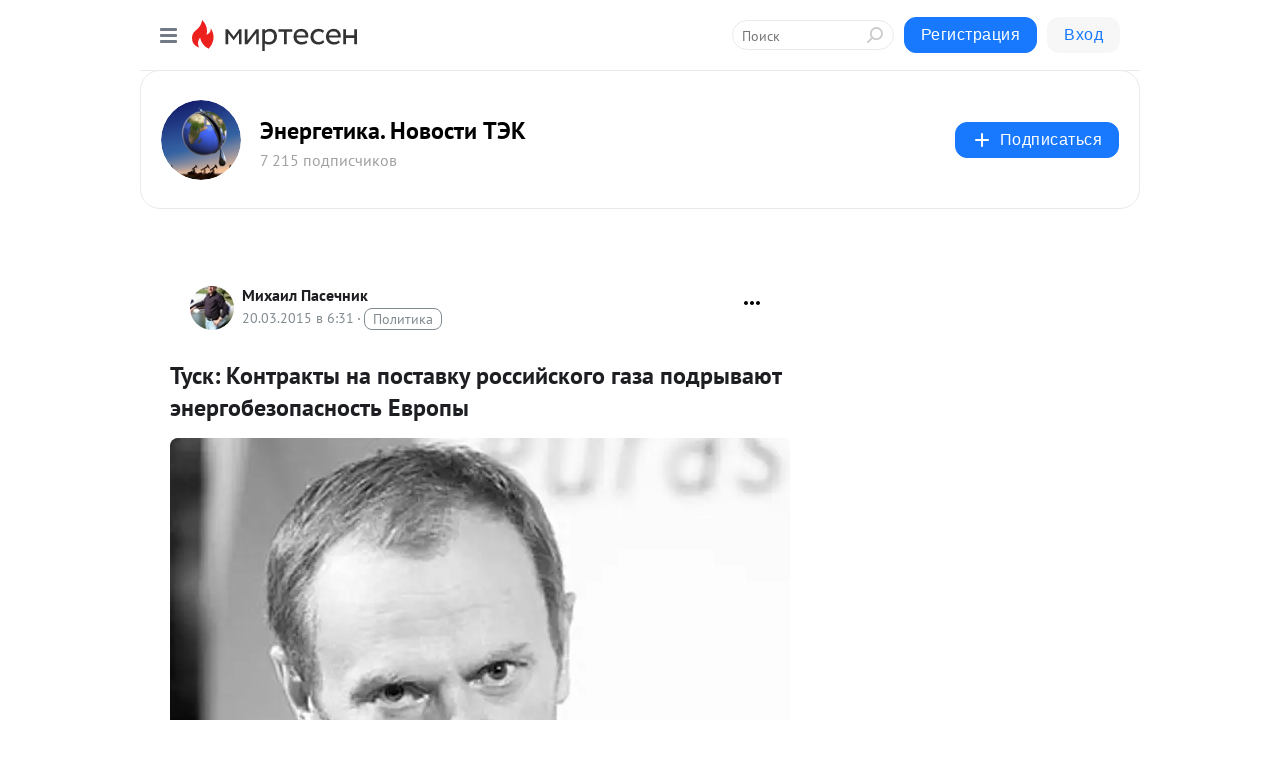

--- FILE ---
content_type: application/javascript;charset=UTF-8
request_url: https://exad.smi2.ru/jsapi?action=rtb_news&payload=CAISJDVjZmIzZDdiLTA3NTAtNGFiZC1iNWVkLWNmM2U2ODEwNzNiYxpFEIm4tcsGIgVydV9SVSoOMTguMjIyLjI1My4xMDQwATokMjRlY2E3NjMtMzYxNy00NzlkLTllNDEtMGU0NzI3ZDc5YjA4IqgBCIAKENAFGp8BTW96aWxsYS81LjAgKE1hY2ludG9zaDsgSW50ZWwgTWFjIE9TIFggMTBfMTVfNykgQXBwbGVXZWJLaXQvNTM3LjM2IChLSFRNTCwgbGlrZSBHZWNrbykgQ2hyb21lLzEzMS4wLjAuMCBTYWZhcmkvNTM3LjM2OyBDbGF1ZGVCb3QvMS4wOyArY2xhdWRlYm90QGFudGhyb3BpYy5jb20pKhEI5KQDGgttaXJ0ZXNlbi5ydTLcAwpwaHR0cHM6Ly9lbmVyZ2V0aWthLm1pcnRlc2VuLnJ1L2Jsb2cvNDM1OTAwNzYwNjgvVHVzazotS29udHJha3R5aS1uYS1wb3N0YXZrdS1yb3NzaXlza29nby1nYXphLXBvZHJ5aXZheXV0LWVuZXJnbxJwaHR0cHM6Ly9lbmVyZ2V0aWthLm1pcnRlc2VuLnJ1L2Jsb2cvNDM1OTAwNzYwNjgvVHVzazotS29udHJha3R5aS1uYS1wb3N0YXZrdS1yb3NzaXlza29nby1nYXphLXBvZHJ5aXZheXV0LWVuZXJnbyL1AdCi0YPRgdC6OiDQmtC-0L3RgtGA0LDQutGC0Ysg0L3QsCDQv9C-0YHRgtCw0LLQutGDINGA0L7RgdGB0LjQudGB0LrQvtCz0L4g0LPQsNC30LAg0L_QvtC00YDRi9Cy0LDRjtGCINGN0L3QtdGA0LPQvtCx0LXQt9C-0L_QsNGB0L3QvtGB0YLRjCDQldCy0YDQvtC_0YsgLSDQrdC90LXRgNCz0LXRgtC40LrQsC4g0J3QvtCy0L7RgdGC0Lgg0KLQrdCaIC0g0JzQtdC00LjQsNC_0LvQsNGC0YTQvtGA0LzQsCDQnNC40YDQotC10YHQtdC9QhoIhawGEgtzbG90XzEwMzk0MRgaIARAAkisBw
body_size: 72
content:
_jsapi_callbacks_._2({"response_id":"5cfb3d7b-0750-4abd-b5ed-cf3e681073bc","blocks":[{"block_id":103941,"tag_id":"slot_103941","items":[],"block_view_uuid":"","strategy_id":14}],"trace":[]});


--- FILE ---
content_type: application/javascript;charset=UTF-8
request_url: https://exad.smi2.ru/jsapi?action=rtb_news&payload=CAQSJDY3ZjUzYWRkLTIyN2UtNDA0NS05NDA2LTk0ZDY4ZGJiZWE3NBpFEIm4tcsGIgVydV9SVSoOMTguMjIyLjI1My4xMDQwATokMjRlY2E3NjMtMzYxNy00NzlkLTllNDEtMGU0NzI3ZDc5YjA4IqgBCIAKENAFGp8BTW96aWxsYS81LjAgKE1hY2ludG9zaDsgSW50ZWwgTWFjIE9TIFggMTBfMTVfNykgQXBwbGVXZWJLaXQvNTM3LjM2IChLSFRNTCwgbGlrZSBHZWNrbykgQ2hyb21lLzEzMS4wLjAuMCBTYWZhcmkvNTM3LjM2OyBDbGF1ZGVCb3QvMS4wOyArY2xhdWRlYm90QGFudGhyb3BpYy5jb20pKhEI5KQDGgttaXJ0ZXNlbi5ydTLcAwpwaHR0cHM6Ly9lbmVyZ2V0aWthLm1pcnRlc2VuLnJ1L2Jsb2cvNDM1OTAwNzYwNjgvVHVzazotS29udHJha3R5aS1uYS1wb3N0YXZrdS1yb3NzaXlza29nby1nYXphLXBvZHJ5aXZheXV0LWVuZXJnbxJwaHR0cHM6Ly9lbmVyZ2V0aWthLm1pcnRlc2VuLnJ1L2Jsb2cvNDM1OTAwNzYwNjgvVHVzazotS29udHJha3R5aS1uYS1wb3N0YXZrdS1yb3NzaXlza29nby1nYXphLXBvZHJ5aXZheXV0LWVuZXJnbyL1AdCi0YPRgdC6OiDQmtC-0L3RgtGA0LDQutGC0Ysg0L3QsCDQv9C-0YHRgtCw0LLQutGDINGA0L7RgdGB0LjQudGB0LrQvtCz0L4g0LPQsNC30LAg0L_QvtC00YDRi9Cy0LDRjtGCINGN0L3QtdGA0LPQvtCx0LXQt9C-0L_QsNGB0L3QvtGB0YLRjCDQldCy0YDQvtC_0YsgLSDQrdC90LXRgNCz0LXRgtC40LrQsC4g0J3QvtCy0L7RgdGC0Lgg0KLQrdCaIC0g0JzQtdC00LjQsNC_0LvQsNGC0YTQvtGA0LzQsCDQnNC40YDQotC10YHQtdC9QhoIi6wGEgtzbG90XzEwMzk0NxgaIAFAAkisAg
body_size: 72
content:
_jsapi_callbacks_._4({"response_id":"67f53add-227e-4045-9406-94d68dbbea74","blocks":[{"block_id":103947,"tag_id":"slot_103947","items":[],"block_view_uuid":"","strategy_id":14}],"trace":[]});


--- FILE ---
content_type: application/javascript;charset=UTF-8
request_url: https://exad.smi2.ru/jsapi?action=rtb_news&payload=CAMSJDZkNDE5ODVlLWJiOWMtNGQ3NC1iOGJmLWRlMzIwODI0Zjc3NhpFEIm4tcsGIgVydV9SVSoOMTguMjIyLjI1My4xMDQwATokMjRlY2E3NjMtMzYxNy00NzlkLTllNDEtMGU0NzI3ZDc5YjA4IqgBCIAKENAFGp8BTW96aWxsYS81LjAgKE1hY2ludG9zaDsgSW50ZWwgTWFjIE9TIFggMTBfMTVfNykgQXBwbGVXZWJLaXQvNTM3LjM2IChLSFRNTCwgbGlrZSBHZWNrbykgQ2hyb21lLzEzMS4wLjAuMCBTYWZhcmkvNTM3LjM2OyBDbGF1ZGVCb3QvMS4wOyArY2xhdWRlYm90QGFudGhyb3BpYy5jb20pKhEI5KQDGgttaXJ0ZXNlbi5ydTLcAwpwaHR0cHM6Ly9lbmVyZ2V0aWthLm1pcnRlc2VuLnJ1L2Jsb2cvNDM1OTAwNzYwNjgvVHVzazotS29udHJha3R5aS1uYS1wb3N0YXZrdS1yb3NzaXlza29nby1nYXphLXBvZHJ5aXZheXV0LWVuZXJnbxJwaHR0cHM6Ly9lbmVyZ2V0aWthLm1pcnRlc2VuLnJ1L2Jsb2cvNDM1OTAwNzYwNjgvVHVzazotS29udHJha3R5aS1uYS1wb3N0YXZrdS1yb3NzaXlza29nby1nYXphLXBvZHJ5aXZheXV0LWVuZXJnbyL1AdCi0YPRgdC6OiDQmtC-0L3RgtGA0LDQutGC0Ysg0L3QsCDQv9C-0YHRgtCw0LLQutGDINGA0L7RgdGB0LjQudGB0LrQvtCz0L4g0LPQsNC30LAg0L_QvtC00YDRi9Cy0LDRjtGCINGN0L3QtdGA0LPQvtCx0LXQt9C-0L_QsNGB0L3QvtGB0YLRjCDQldCy0YDQvtC_0YsgLSDQrdC90LXRgNCz0LXRgtC40LrQsC4g0J3QvtCy0L7RgdGC0Lgg0KLQrdCaIC0g0JzQtdC00LjQsNC_0LvQsNGC0YTQvtGA0LzQsCDQnNC40YDQotC10YHQtdC9QhoIg6wGEgtzbG90XzEwMzkzORgaIAJAAkisAg
body_size: 73
content:
_jsapi_callbacks_._3({"response_id":"6d41985e-bb9c-4d74-b8bf-de320824f776","blocks":[{"block_id":103939,"tag_id":"slot_103939","items":[],"block_view_uuid":"","strategy_id":14}],"trace":[]});


--- FILE ---
content_type: application/javascript;charset=UTF-8
request_url: https://exad.smi2.ru/jsapi?action=rtb_news&payload=EiQ1OWUwNTU0MS04ODNmLTRhNzktOThhMC00ZjE0Mjc3MzgwZWEaRRCJuLXLBiIFcnVfUlUqDjE4LjIyMi4yNTMuMTA0MAE6JDI0ZWNhNzYzLTM2MTctNDc5ZC05ZTQxLTBlNDcyN2Q3OWIwOCKoAQiAChDQBRqfAU1vemlsbGEvNS4wIChNYWNpbnRvc2g7IEludGVsIE1hYyBPUyBYIDEwXzE1XzcpIEFwcGxlV2ViS2l0LzUzNy4zNiAoS0hUTUwsIGxpa2UgR2Vja28pIENocm9tZS8xMzEuMC4wLjAgU2FmYXJpLzUzNy4zNjsgQ2xhdWRlQm90LzEuMDsgK2NsYXVkZWJvdEBhbnRocm9waWMuY29tKSoRCOSkAxoLbWlydGVzZW4ucnUy3AMKcGh0dHBzOi8vZW5lcmdldGlrYS5taXJ0ZXNlbi5ydS9ibG9nLzQzNTkwMDc2MDY4L1R1c2s6LUtvbnRyYWt0eWktbmEtcG9zdGF2a3Utcm9zc2l5c2tvZ28tZ2F6YS1wb2RyeWl2YXl1dC1lbmVyZ28ScGh0dHBzOi8vZW5lcmdldGlrYS5taXJ0ZXNlbi5ydS9ibG9nLzQzNTkwMDc2MDY4L1R1c2s6LUtvbnRyYWt0eWktbmEtcG9zdGF2a3Utcm9zc2l5c2tvZ28tZ2F6YS1wb2RyeWl2YXl1dC1lbmVyZ28i9QHQotGD0YHQujog0JrQvtC90YLRgNCw0LrRgtGLINC90LAg0L_QvtGB0YLQsNCy0LrRgyDRgNC-0YHRgdC40LnRgdC60L7Qs9C-INCz0LDQt9CwINC_0L7QtNGA0YvQstCw0Y7RgiDRjdC90LXRgNCz0L7QsdC10LfQvtC_0LDRgdC90L7RgdGC0Ywg0JXQstGA0L7Qv9GLIC0g0K3QvdC10YDQs9C10YLQuNC60LAuINCd0L7QstC-0YHRgtC4INCi0K3QmiAtINCc0LXQtNC40LDQv9C70LDRgtGE0L7RgNC80LAg0JzQuNGA0KLQtdGB0LXQvUIaCPWbBhILc2xvdF8xMDE4NzcYGiACQAJI7AQ
body_size: 73
content:
_jsapi_callbacks_._0({"response_id":"59e05541-883f-4a79-98a0-4f14277380ea","blocks":[{"block_id":101877,"tag_id":"slot_101877","items":[],"block_view_uuid":"","strategy_id":14}],"trace":[]});


--- FILE ---
content_type: application/javascript;charset=UTF-8
request_url: https://exad.smi2.ru/jsapi?action=rtb_news&payload=CAESJDhmOGI3ZjA5LTRlYWEtNDMyZS04YzY4LTlhNzNhYzc2ZWZmORpFEIm4tcsGIgVydV9SVSoOMTguMjIyLjI1My4xMDQwATokMjRlY2E3NjMtMzYxNy00NzlkLTllNDEtMGU0NzI3ZDc5YjA4IqgBCIAKENAFGp8BTW96aWxsYS81LjAgKE1hY2ludG9zaDsgSW50ZWwgTWFjIE9TIFggMTBfMTVfNykgQXBwbGVXZWJLaXQvNTM3LjM2IChLSFRNTCwgbGlrZSBHZWNrbykgQ2hyb21lLzEzMS4wLjAuMCBTYWZhcmkvNTM3LjM2OyBDbGF1ZGVCb3QvMS4wOyArY2xhdWRlYm90QGFudGhyb3BpYy5jb20pKhEI5KQDGgttaXJ0ZXNlbi5ydTLcAwpwaHR0cHM6Ly9lbmVyZ2V0aWthLm1pcnRlc2VuLnJ1L2Jsb2cvNDM1OTAwNzYwNjgvVHVzazotS29udHJha3R5aS1uYS1wb3N0YXZrdS1yb3NzaXlza29nby1nYXphLXBvZHJ5aXZheXV0LWVuZXJnbxJwaHR0cHM6Ly9lbmVyZ2V0aWthLm1pcnRlc2VuLnJ1L2Jsb2cvNDM1OTAwNzYwNjgvVHVzazotS29udHJha3R5aS1uYS1wb3N0YXZrdS1yb3NzaXlza29nby1nYXphLXBvZHJ5aXZheXV0LWVuZXJnbyL1AdCi0YPRgdC6OiDQmtC-0L3RgtGA0LDQutGC0Ysg0L3QsCDQv9C-0YHRgtCw0LLQutGDINGA0L7RgdGB0LjQudGB0LrQvtCz0L4g0LPQsNC30LAg0L_QvtC00YDRi9Cy0LDRjtGCINGN0L3QtdGA0LPQvtCx0LXQt9C-0L_QsNGB0L3QvtGB0YLRjCDQldCy0YDQvtC_0YsgLSDQrdC90LXRgNCz0LXRgtC40LrQsC4g0J3QvtCy0L7RgdGC0Lgg0KLQrdCaIC0g0JzQtdC00LjQsNC_0LvQsNGC0YTQvtGA0LzQsCDQnNC40YDQotC10YHQtdC9QhoIiKwGEgtzbG90XzEwMzk0NBgaIAFAAkisAg
body_size: 71
content:
_jsapi_callbacks_._1({"response_id":"8f8b7f09-4eaa-432e-8c68-9a73ac76eff9","blocks":[{"block_id":103944,"tag_id":"slot_103944","items":[],"block_view_uuid":"","strategy_id":14}],"trace":[]});
